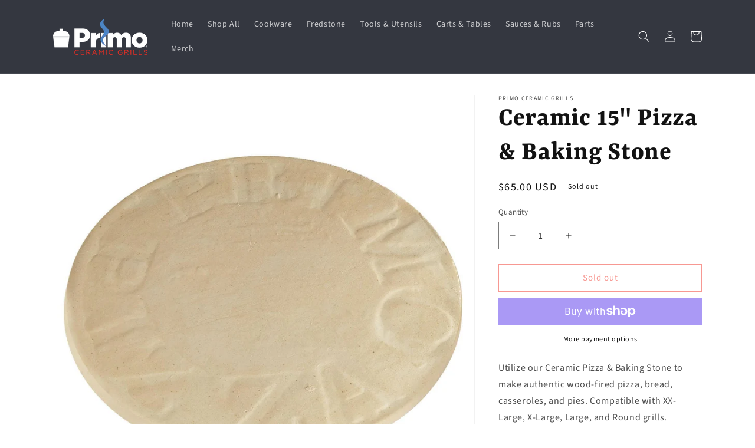

--- FILE ---
content_type: text/javascript; charset=utf-8
request_url: https://shop.primogrill.com/products/ceramic-16-pizza-baking-stone.js
body_size: 781
content:
{"id":7873450115303,"title":"Ceramic 15\" Pizza \u0026 Baking Stone","handle":"ceramic-16-pizza-baking-stone","description":"\u003cp\u003e\u003cspan data-mce-fragment=\"1\"\u003eUtilize our Ceramic Pizza \u0026amp; Baking Stone to make authentic wood-fired pizza, bread, casseroles, and pies. Compatible with XX-Large, X-Large, Large, and Round grills.\u003c\/span\u003e\u003c\/p\u003e\n\u003cp\u003e \u003c\/p\u003e\n\u003cp\u003e \u003c\/p\u003e\n\u003cp\u003e \u003c\/p\u003e\n\u003cp\u003e\u003cspan data-mce-fragment=\"1\"\u003e\u003cb\u003eWARNING: \u003c\/b\u003eThis product can expose you to chemicals known to the State of California to cause cancer. For more information, go to \u003ca href=\"https:\/\/www.p65warnings.ca.gov\/\"\u003ewww.P65Warnings.ca.gov\u003c\/a\u003e\u003c\/span\u003e\u003c\/p\u003e","published_at":"2025-01-31T14:10:36-06:00","created_at":"2022-05-25T10:38:33-05:00","vendor":"Primo Ceramic Grills","type":"","tags":[],"price":6500,"price_min":6500,"price_max":6500,"available":false,"price_varies":false,"compare_at_price":null,"compare_at_price_min":0,"compare_at_price_max":0,"compare_at_price_varies":false,"variants":[{"id":43483281817831,"title":"Default Title","option1":"Default Title","option2":null,"option3":null,"sku":"PG00348","requires_shipping":true,"taxable":true,"featured_image":null,"available":false,"name":"Ceramic 15\" Pizza \u0026 Baking Stone","public_title":null,"options":["Default Title"],"price":6500,"weight":4581,"compare_at_price":null,"inventory_management":"shopify","barcode":"651772003388","requires_selling_plan":false,"selling_plan_allocations":[]}],"images":["\/\/cdn.shopify.com\/s\/files\/1\/0646\/9871\/2295\/products\/unlgazed1_510a2641-efc5-40a0-831b-400ffcb63702.jpg?v=1656691709","\/\/cdn.shopify.com\/s\/files\/1\/0646\/9871\/2295\/products\/unglazed2_4f8ae340-d2ac-44bc-b2d5-69d8ee0af188.webp?v=1656691709","\/\/cdn.shopify.com\/s\/files\/1\/0646\/9871\/2295\/products\/unglazed3_5449e93a-2e78-41ba-a70d-f97c6ac5ac0b.jpg?v=1656691709"],"featured_image":"\/\/cdn.shopify.com\/s\/files\/1\/0646\/9871\/2295\/products\/unlgazed1_510a2641-efc5-40a0-831b-400ffcb63702.jpg?v=1656691709","options":[{"name":"Title","position":1,"values":["Default Title"]}],"url":"\/products\/ceramic-16-pizza-baking-stone","media":[{"alt":null,"id":30949765087463,"position":1,"preview_image":{"aspect_ratio":1.0,"height":1499,"width":1499,"src":"https:\/\/cdn.shopify.com\/s\/files\/1\/0646\/9871\/2295\/products\/unlgazed1_510a2641-efc5-40a0-831b-400ffcb63702.jpg?v=1656691709"},"aspect_ratio":1.0,"height":1499,"media_type":"image","src":"https:\/\/cdn.shopify.com\/s\/files\/1\/0646\/9871\/2295\/products\/unlgazed1_510a2641-efc5-40a0-831b-400ffcb63702.jpg?v=1656691709","width":1499},{"alt":null,"id":30949765021927,"position":2,"preview_image":{"aspect_ratio":1.0,"height":1499,"width":1499,"src":"https:\/\/cdn.shopify.com\/s\/files\/1\/0646\/9871\/2295\/products\/unglazed2_4f8ae340-d2ac-44bc-b2d5-69d8ee0af188.webp?v=1656691709"},"aspect_ratio":1.0,"height":1499,"media_type":"image","src":"https:\/\/cdn.shopify.com\/s\/files\/1\/0646\/9871\/2295\/products\/unglazed2_4f8ae340-d2ac-44bc-b2d5-69d8ee0af188.webp?v=1656691709","width":1499},{"alt":null,"id":30949765054695,"position":3,"preview_image":{"aspect_ratio":1.0,"height":1499,"width":1499,"src":"https:\/\/cdn.shopify.com\/s\/files\/1\/0646\/9871\/2295\/products\/unglazed3_5449e93a-2e78-41ba-a70d-f97c6ac5ac0b.jpg?v=1656691709"},"aspect_ratio":1.0,"height":1499,"media_type":"image","src":"https:\/\/cdn.shopify.com\/s\/files\/1\/0646\/9871\/2295\/products\/unglazed3_5449e93a-2e78-41ba-a70d-f97c6ac5ac0b.jpg?v=1656691709","width":1499}],"requires_selling_plan":false,"selling_plan_groups":[]}